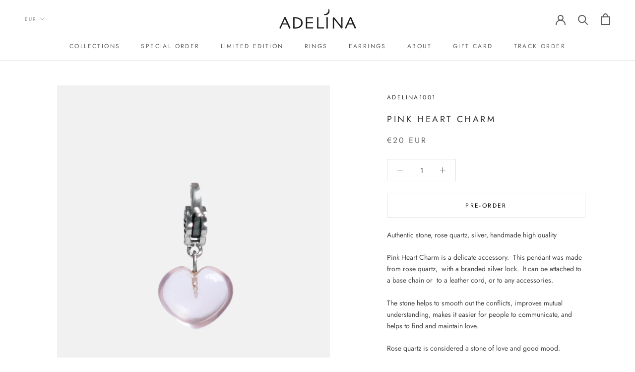

--- FILE ---
content_type: image/svg+xml
request_url: https://www.adelina.world/cdn/shop/t/23/assets/cursor-zoom-in.svg?v=70138212174908981031661628497
body_size: -743
content:
<svg width="35" height="35" viewBox="0 0 35 35" xmlns="http://www.w3.org/2000/svg">
  <g fill="none" fill-rule="nonzero">
    <circle fill="#cfc1d2" cx="17.5" cy="17.5" r="17.5"/>
    <path fill="#353535" d="M24 18h-6v6h-1v-6h-6v-1h6v-6h1v6h6"/>
  </g>
</svg>

--- FILE ---
content_type: text/javascript
request_url: https://www.adelina.world/cdn/shop/t/23/assets/eg-wholesale.js?v=89524198364911111181661628497
body_size: -592
content:
//# sourceMappingURL=/cdn/shop/t/23/assets/eg-wholesale.js.map?v=89524198364911111181661628497


--- FILE ---
content_type: text/javascript
request_url: https://www.adelina.world/cdn/shop/t/23/assets/custom.js?v=8814717088703906631661628497
body_size: -680
content:
//# sourceMappingURL=/cdn/shop/t/23/assets/custom.js.map?v=8814717088703906631661628497
